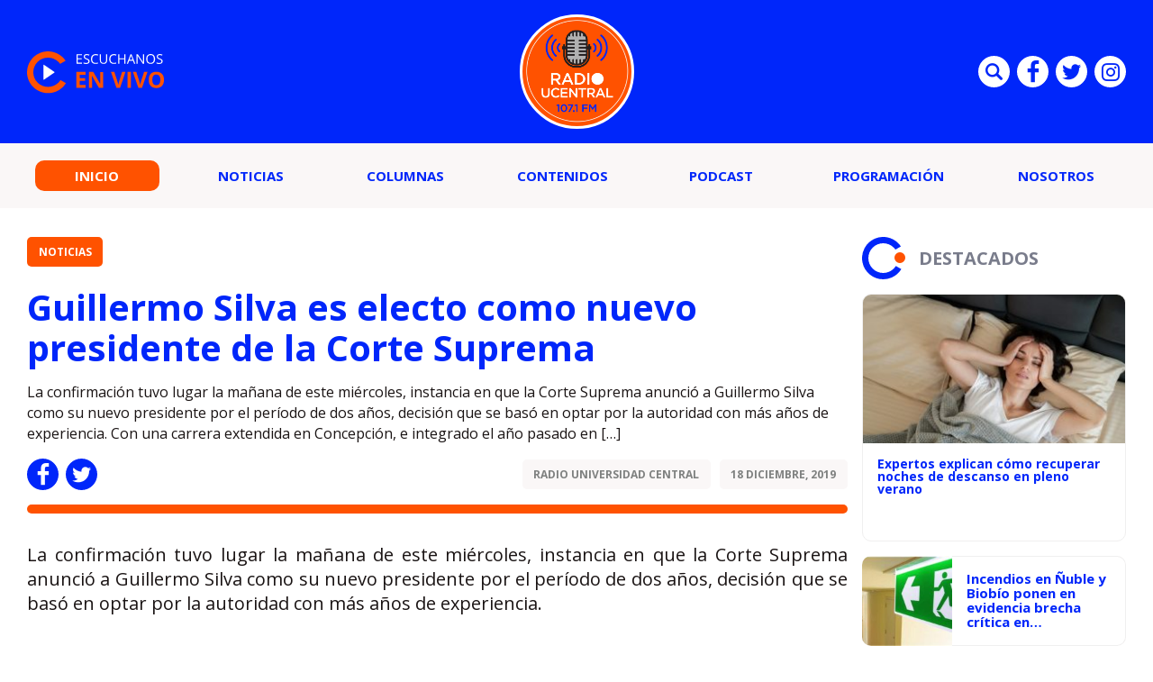

--- FILE ---
content_type: text/html; charset=UTF-8
request_url: https://radio.ucentral.cl/noticias/guillermo-silva-es-electo-como-nuevo-presidente-de-la-corte-suprema/
body_size: 9925
content:

<!doctype html>
<html lang="es">
  <head>
    <meta charset="UTF-8">
    <title>Guillermo Silva es electo como nuevo presidente de la Corte Suprema - Radio UCentral - 107.1FM Radio UCentral - 107.1FM</title>
    <meta http-equiv="x-ua-compatible" content="ie=edge">
    <meta name="viewport" content="width=device-width, initial-scale=1">
    <link rel="pingback" href="https://radio.ucentral.cl/xmlrpc.php">
    
                                  
              <meta property="og:type" content="website">
              <meta property="og:site_name" content="Radio UCentral &#8211; 107.1FM">
              <meta property="og:url" content="https://radio.ucentral.cl/noticias/guillermo-silva-es-electo-como-nuevo-presidente-de-la-corte-suprema/">
              <meta property="og:locale" content="es_LA">
              <meta property="og:title" content="Guillermo Silva es electo como nuevo presidente de la Corte Suprema">
              <meta property="og:image" content="https://radio.ucentral.cl/wp-content/themes/radio-ucentral-2021/includes/img/social-logo.jpg">
              <meta property="og:description" content="La confirmación tuvo lugar la mañana de este miércoles, instancia en que la Corte Suprema anunció a Guillermo Silva como su nuevo presidente por el período de dos años, decisión que se basó...">

              <meta name="twitter:card" content="summary">
              <meta name="twitter:url" content="https://radio.ucentral.cl/noticias/guillermo-silva-es-electo-como-nuevo-presidente-de-la-corte-suprema/">
              <meta name="twitter:title" content="Guillermo Silva es electo como nuevo presidente de la Corte Suprema">
              <meta name="twitter:description" content="La confirmación tuvo lugar la mañana de este miércoles, instancia en que la Corte Suprema anunció a Guillermo Silva como su nuevo presidente por el período de dos años, decisión que se basó...">
              <meta name="twitter:image" content="https://radio.ucentral.cl/wp-content/themes/radio-ucentral-2021/includes/img/social-logo.jpg">
                          
    <meta name='robots' content='index, follow, max-image-preview:large, max-snippet:-1, max-video-preview:-1' />
	<style>img:is([sizes="auto" i], [sizes^="auto," i]) { contain-intrinsic-size: 3000px 1500px }</style>
	
	<!-- This site is optimized with the Yoast SEO plugin v25.2 - https://yoast.com/wordpress/plugins/seo/ -->
	<link rel="canonical" href="https://radio.ucentral.cl/noticias/guillermo-silva-es-electo-como-nuevo-presidente-de-la-corte-suprema/" />
	<meta property="og:locale" content="es_ES" />
	<meta property="og:type" content="article" />
	<meta property="og:title" content="Guillermo Silva es electo como nuevo presidente de la Corte Suprema - Radio UCentral - 107.1FM" />
	<meta property="og:description" content="La confirmación tuvo lugar la mañana de este miércoles, instancia en que la Corte Suprema anunció a Guillermo Silva como su nuevo presidente por el período de dos años, decisión que se basó en optar por la autoridad con más años de experiencia. Con una carrera extendida en Concepción, e integrado el año pasado en [&hellip;]" />
	<meta property="og:url" content="https://radio.ucentral.cl/noticias/guillermo-silva-es-electo-como-nuevo-presidente-de-la-corte-suprema/" />
	<meta property="og:site_name" content="Radio UCentral - 107.1FM" />
	<meta property="article:published_time" content="2019-12-18T17:57:30+00:00" />
	<meta name="author" content="Radio Universidad Central" />
	<meta name="twitter:card" content="summary_large_image" />
	<meta name="twitter:label1" content="Escrito por" />
	<meta name="twitter:data1" content="Radio Universidad Central" />
	<script type="application/ld+json" class="yoast-schema-graph">{"@context":"https://schema.org","@graph":[{"@type":"WebPage","@id":"https://radio.ucentral.cl/noticias/guillermo-silva-es-electo-como-nuevo-presidente-de-la-corte-suprema/","url":"https://radio.ucentral.cl/noticias/guillermo-silva-es-electo-como-nuevo-presidente-de-la-corte-suprema/","name":"Guillermo Silva es electo como nuevo presidente de la Corte Suprema - Radio UCentral - 107.1FM","isPartOf":{"@id":"https://radio.ucentral.cl/#website"},"datePublished":"2019-12-18T17:57:30+00:00","author":{"@id":"https://radio.ucentral.cl/#/schema/person/18ed4978365bfd2757e091af56709d90"},"breadcrumb":{"@id":"https://radio.ucentral.cl/noticias/guillermo-silva-es-electo-como-nuevo-presidente-de-la-corte-suprema/#breadcrumb"},"inLanguage":"es","potentialAction":[{"@type":"ReadAction","target":["https://radio.ucentral.cl/noticias/guillermo-silva-es-electo-como-nuevo-presidente-de-la-corte-suprema/"]}]},{"@type":"BreadcrumbList","@id":"https://radio.ucentral.cl/noticias/guillermo-silva-es-electo-como-nuevo-presidente-de-la-corte-suprema/#breadcrumb","itemListElement":[{"@type":"ListItem","position":1,"name":"Portada","item":"https://radio.ucentral.cl/"},{"@type":"ListItem","position":2,"name":"Guillermo Silva es electo como nuevo presidente de la Corte Suprema"}]},{"@type":"WebSite","@id":"https://radio.ucentral.cl/#website","url":"https://radio.ucentral.cl/","name":"Radio UCentral - 107.1FM","description":"En el corazón de Santiago","potentialAction":[{"@type":"SearchAction","target":{"@type":"EntryPoint","urlTemplate":"https://radio.ucentral.cl/?s={search_term_string}"},"query-input":{"@type":"PropertyValueSpecification","valueRequired":true,"valueName":"search_term_string"}}],"inLanguage":"es"},{"@type":"Person","@id":"https://radio.ucentral.cl/#/schema/person/18ed4978365bfd2757e091af56709d90","name":"Radio Universidad Central","image":{"@type":"ImageObject","inLanguage":"es","@id":"https://radio.ucentral.cl/#/schema/person/image/","url":"https://secure.gravatar.com/avatar/69aa93df97ee7e4287fdd074e4c9cd9db65f26a777423e23b951452ac2689630?s=96&d=mm&r=g","contentUrl":"https://secure.gravatar.com/avatar/69aa93df97ee7e4287fdd074e4c9cd9db65f26a777423e23b951452ac2689630?s=96&d=mm&r=g","caption":"Radio Universidad Central"},"url":"https://radio.ucentral.cl/autor/radioucen/"}]}</script>
	<!-- / Yoast SEO plugin. -->


<link rel="alternate" type="application/rss+xml" title="Radio UCentral - 107.1FM &raquo; Feed" href="https://radio.ucentral.cl/feed/" />
<script type="text/javascript">
/* <![CDATA[ */
window._wpemojiSettings = {"baseUrl":"https:\/\/s.w.org\/images\/core\/emoji\/16.0.1\/72x72\/","ext":".png","svgUrl":"https:\/\/s.w.org\/images\/core\/emoji\/16.0.1\/svg\/","svgExt":".svg","source":{"concatemoji":"https:\/\/radio.ucentral.cl\/wp-includes\/js\/wp-emoji-release.min.js?ver=6.8.3"}};
/*! This file is auto-generated */
!function(s,n){var o,i,e;function c(e){try{var t={supportTests:e,timestamp:(new Date).valueOf()};sessionStorage.setItem(o,JSON.stringify(t))}catch(e){}}function p(e,t,n){e.clearRect(0,0,e.canvas.width,e.canvas.height),e.fillText(t,0,0);var t=new Uint32Array(e.getImageData(0,0,e.canvas.width,e.canvas.height).data),a=(e.clearRect(0,0,e.canvas.width,e.canvas.height),e.fillText(n,0,0),new Uint32Array(e.getImageData(0,0,e.canvas.width,e.canvas.height).data));return t.every(function(e,t){return e===a[t]})}function u(e,t){e.clearRect(0,0,e.canvas.width,e.canvas.height),e.fillText(t,0,0);for(var n=e.getImageData(16,16,1,1),a=0;a<n.data.length;a++)if(0!==n.data[a])return!1;return!0}function f(e,t,n,a){switch(t){case"flag":return n(e,"\ud83c\udff3\ufe0f\u200d\u26a7\ufe0f","\ud83c\udff3\ufe0f\u200b\u26a7\ufe0f")?!1:!n(e,"\ud83c\udde8\ud83c\uddf6","\ud83c\udde8\u200b\ud83c\uddf6")&&!n(e,"\ud83c\udff4\udb40\udc67\udb40\udc62\udb40\udc65\udb40\udc6e\udb40\udc67\udb40\udc7f","\ud83c\udff4\u200b\udb40\udc67\u200b\udb40\udc62\u200b\udb40\udc65\u200b\udb40\udc6e\u200b\udb40\udc67\u200b\udb40\udc7f");case"emoji":return!a(e,"\ud83e\udedf")}return!1}function g(e,t,n,a){var r="undefined"!=typeof WorkerGlobalScope&&self instanceof WorkerGlobalScope?new OffscreenCanvas(300,150):s.createElement("canvas"),o=r.getContext("2d",{willReadFrequently:!0}),i=(o.textBaseline="top",o.font="600 32px Arial",{});return e.forEach(function(e){i[e]=t(o,e,n,a)}),i}function t(e){var t=s.createElement("script");t.src=e,t.defer=!0,s.head.appendChild(t)}"undefined"!=typeof Promise&&(o="wpEmojiSettingsSupports",i=["flag","emoji"],n.supports={everything:!0,everythingExceptFlag:!0},e=new Promise(function(e){s.addEventListener("DOMContentLoaded",e,{once:!0})}),new Promise(function(t){var n=function(){try{var e=JSON.parse(sessionStorage.getItem(o));if("object"==typeof e&&"number"==typeof e.timestamp&&(new Date).valueOf()<e.timestamp+604800&&"object"==typeof e.supportTests)return e.supportTests}catch(e){}return null}();if(!n){if("undefined"!=typeof Worker&&"undefined"!=typeof OffscreenCanvas&&"undefined"!=typeof URL&&URL.createObjectURL&&"undefined"!=typeof Blob)try{var e="postMessage("+g.toString()+"("+[JSON.stringify(i),f.toString(),p.toString(),u.toString()].join(",")+"));",a=new Blob([e],{type:"text/javascript"}),r=new Worker(URL.createObjectURL(a),{name:"wpTestEmojiSupports"});return void(r.onmessage=function(e){c(n=e.data),r.terminate(),t(n)})}catch(e){}c(n=g(i,f,p,u))}t(n)}).then(function(e){for(var t in e)n.supports[t]=e[t],n.supports.everything=n.supports.everything&&n.supports[t],"flag"!==t&&(n.supports.everythingExceptFlag=n.supports.everythingExceptFlag&&n.supports[t]);n.supports.everythingExceptFlag=n.supports.everythingExceptFlag&&!n.supports.flag,n.DOMReady=!1,n.readyCallback=function(){n.DOMReady=!0}}).then(function(){return e}).then(function(){var e;n.supports.everything||(n.readyCallback(),(e=n.source||{}).concatemoji?t(e.concatemoji):e.wpemoji&&e.twemoji&&(t(e.twemoji),t(e.wpemoji)))}))}((window,document),window._wpemojiSettings);
/* ]]> */
</script>
<style id='wp-emoji-styles-inline-css' type='text/css'>

	img.wp-smiley, img.emoji {
		display: inline !important;
		border: none !important;
		box-shadow: none !important;
		height: 1em !important;
		width: 1em !important;
		margin: 0 0.07em !important;
		vertical-align: -0.1em !important;
		background: none !important;
		padding: 0 !important;
	}
</style>
<link rel='stylesheet' id='wp-block-library-css' href='https://radio.ucentral.cl/wp-includes/css/dist/block-library/style.min.css?ver=6.8.3' type='text/css' media='all' />
<style id='classic-theme-styles-inline-css' type='text/css'>
/*! This file is auto-generated */
.wp-block-button__link{color:#fff;background-color:#32373c;border-radius:9999px;box-shadow:none;text-decoration:none;padding:calc(.667em + 2px) calc(1.333em + 2px);font-size:1.125em}.wp-block-file__button{background:#32373c;color:#fff;text-decoration:none}
</style>
<style id='global-styles-inline-css' type='text/css'>
:root{--wp--preset--aspect-ratio--square: 1;--wp--preset--aspect-ratio--4-3: 4/3;--wp--preset--aspect-ratio--3-4: 3/4;--wp--preset--aspect-ratio--3-2: 3/2;--wp--preset--aspect-ratio--2-3: 2/3;--wp--preset--aspect-ratio--16-9: 16/9;--wp--preset--aspect-ratio--9-16: 9/16;--wp--preset--color--black: #000000;--wp--preset--color--cyan-bluish-gray: #abb8c3;--wp--preset--color--white: #ffffff;--wp--preset--color--pale-pink: #f78da7;--wp--preset--color--vivid-red: #cf2e2e;--wp--preset--color--luminous-vivid-orange: #ff6900;--wp--preset--color--luminous-vivid-amber: #fcb900;--wp--preset--color--light-green-cyan: #7bdcb5;--wp--preset--color--vivid-green-cyan: #00d084;--wp--preset--color--pale-cyan-blue: #8ed1fc;--wp--preset--color--vivid-cyan-blue: #0693e3;--wp--preset--color--vivid-purple: #9b51e0;--wp--preset--gradient--vivid-cyan-blue-to-vivid-purple: linear-gradient(135deg,rgba(6,147,227,1) 0%,rgb(155,81,224) 100%);--wp--preset--gradient--light-green-cyan-to-vivid-green-cyan: linear-gradient(135deg,rgb(122,220,180) 0%,rgb(0,208,130) 100%);--wp--preset--gradient--luminous-vivid-amber-to-luminous-vivid-orange: linear-gradient(135deg,rgba(252,185,0,1) 0%,rgba(255,105,0,1) 100%);--wp--preset--gradient--luminous-vivid-orange-to-vivid-red: linear-gradient(135deg,rgba(255,105,0,1) 0%,rgb(207,46,46) 100%);--wp--preset--gradient--very-light-gray-to-cyan-bluish-gray: linear-gradient(135deg,rgb(238,238,238) 0%,rgb(169,184,195) 100%);--wp--preset--gradient--cool-to-warm-spectrum: linear-gradient(135deg,rgb(74,234,220) 0%,rgb(151,120,209) 20%,rgb(207,42,186) 40%,rgb(238,44,130) 60%,rgb(251,105,98) 80%,rgb(254,248,76) 100%);--wp--preset--gradient--blush-light-purple: linear-gradient(135deg,rgb(255,206,236) 0%,rgb(152,150,240) 100%);--wp--preset--gradient--blush-bordeaux: linear-gradient(135deg,rgb(254,205,165) 0%,rgb(254,45,45) 50%,rgb(107,0,62) 100%);--wp--preset--gradient--luminous-dusk: linear-gradient(135deg,rgb(255,203,112) 0%,rgb(199,81,192) 50%,rgb(65,88,208) 100%);--wp--preset--gradient--pale-ocean: linear-gradient(135deg,rgb(255,245,203) 0%,rgb(182,227,212) 50%,rgb(51,167,181) 100%);--wp--preset--gradient--electric-grass: linear-gradient(135deg,rgb(202,248,128) 0%,rgb(113,206,126) 100%);--wp--preset--gradient--midnight: linear-gradient(135deg,rgb(2,3,129) 0%,rgb(40,116,252) 100%);--wp--preset--font-size--small: 13px;--wp--preset--font-size--medium: 20px;--wp--preset--font-size--large: 36px;--wp--preset--font-size--x-large: 42px;--wp--preset--spacing--20: 0.44rem;--wp--preset--spacing--30: 0.67rem;--wp--preset--spacing--40: 1rem;--wp--preset--spacing--50: 1.5rem;--wp--preset--spacing--60: 2.25rem;--wp--preset--spacing--70: 3.38rem;--wp--preset--spacing--80: 5.06rem;--wp--preset--shadow--natural: 6px 6px 9px rgba(0, 0, 0, 0.2);--wp--preset--shadow--deep: 12px 12px 50px rgba(0, 0, 0, 0.4);--wp--preset--shadow--sharp: 6px 6px 0px rgba(0, 0, 0, 0.2);--wp--preset--shadow--outlined: 6px 6px 0px -3px rgba(255, 255, 255, 1), 6px 6px rgba(0, 0, 0, 1);--wp--preset--shadow--crisp: 6px 6px 0px rgba(0, 0, 0, 1);}:where(.is-layout-flex){gap: 0.5em;}:where(.is-layout-grid){gap: 0.5em;}body .is-layout-flex{display: flex;}.is-layout-flex{flex-wrap: wrap;align-items: center;}.is-layout-flex > :is(*, div){margin: 0;}body .is-layout-grid{display: grid;}.is-layout-grid > :is(*, div){margin: 0;}:where(.wp-block-columns.is-layout-flex){gap: 2em;}:where(.wp-block-columns.is-layout-grid){gap: 2em;}:where(.wp-block-post-template.is-layout-flex){gap: 1.25em;}:where(.wp-block-post-template.is-layout-grid){gap: 1.25em;}.has-black-color{color: var(--wp--preset--color--black) !important;}.has-cyan-bluish-gray-color{color: var(--wp--preset--color--cyan-bluish-gray) !important;}.has-white-color{color: var(--wp--preset--color--white) !important;}.has-pale-pink-color{color: var(--wp--preset--color--pale-pink) !important;}.has-vivid-red-color{color: var(--wp--preset--color--vivid-red) !important;}.has-luminous-vivid-orange-color{color: var(--wp--preset--color--luminous-vivid-orange) !important;}.has-luminous-vivid-amber-color{color: var(--wp--preset--color--luminous-vivid-amber) !important;}.has-light-green-cyan-color{color: var(--wp--preset--color--light-green-cyan) !important;}.has-vivid-green-cyan-color{color: var(--wp--preset--color--vivid-green-cyan) !important;}.has-pale-cyan-blue-color{color: var(--wp--preset--color--pale-cyan-blue) !important;}.has-vivid-cyan-blue-color{color: var(--wp--preset--color--vivid-cyan-blue) !important;}.has-vivid-purple-color{color: var(--wp--preset--color--vivid-purple) !important;}.has-black-background-color{background-color: var(--wp--preset--color--black) !important;}.has-cyan-bluish-gray-background-color{background-color: var(--wp--preset--color--cyan-bluish-gray) !important;}.has-white-background-color{background-color: var(--wp--preset--color--white) !important;}.has-pale-pink-background-color{background-color: var(--wp--preset--color--pale-pink) !important;}.has-vivid-red-background-color{background-color: var(--wp--preset--color--vivid-red) !important;}.has-luminous-vivid-orange-background-color{background-color: var(--wp--preset--color--luminous-vivid-orange) !important;}.has-luminous-vivid-amber-background-color{background-color: var(--wp--preset--color--luminous-vivid-amber) !important;}.has-light-green-cyan-background-color{background-color: var(--wp--preset--color--light-green-cyan) !important;}.has-vivid-green-cyan-background-color{background-color: var(--wp--preset--color--vivid-green-cyan) !important;}.has-pale-cyan-blue-background-color{background-color: var(--wp--preset--color--pale-cyan-blue) !important;}.has-vivid-cyan-blue-background-color{background-color: var(--wp--preset--color--vivid-cyan-blue) !important;}.has-vivid-purple-background-color{background-color: var(--wp--preset--color--vivid-purple) !important;}.has-black-border-color{border-color: var(--wp--preset--color--black) !important;}.has-cyan-bluish-gray-border-color{border-color: var(--wp--preset--color--cyan-bluish-gray) !important;}.has-white-border-color{border-color: var(--wp--preset--color--white) !important;}.has-pale-pink-border-color{border-color: var(--wp--preset--color--pale-pink) !important;}.has-vivid-red-border-color{border-color: var(--wp--preset--color--vivid-red) !important;}.has-luminous-vivid-orange-border-color{border-color: var(--wp--preset--color--luminous-vivid-orange) !important;}.has-luminous-vivid-amber-border-color{border-color: var(--wp--preset--color--luminous-vivid-amber) !important;}.has-light-green-cyan-border-color{border-color: var(--wp--preset--color--light-green-cyan) !important;}.has-vivid-green-cyan-border-color{border-color: var(--wp--preset--color--vivid-green-cyan) !important;}.has-pale-cyan-blue-border-color{border-color: var(--wp--preset--color--pale-cyan-blue) !important;}.has-vivid-cyan-blue-border-color{border-color: var(--wp--preset--color--vivid-cyan-blue) !important;}.has-vivid-purple-border-color{border-color: var(--wp--preset--color--vivid-purple) !important;}.has-vivid-cyan-blue-to-vivid-purple-gradient-background{background: var(--wp--preset--gradient--vivid-cyan-blue-to-vivid-purple) !important;}.has-light-green-cyan-to-vivid-green-cyan-gradient-background{background: var(--wp--preset--gradient--light-green-cyan-to-vivid-green-cyan) !important;}.has-luminous-vivid-amber-to-luminous-vivid-orange-gradient-background{background: var(--wp--preset--gradient--luminous-vivid-amber-to-luminous-vivid-orange) !important;}.has-luminous-vivid-orange-to-vivid-red-gradient-background{background: var(--wp--preset--gradient--luminous-vivid-orange-to-vivid-red) !important;}.has-very-light-gray-to-cyan-bluish-gray-gradient-background{background: var(--wp--preset--gradient--very-light-gray-to-cyan-bluish-gray) !important;}.has-cool-to-warm-spectrum-gradient-background{background: var(--wp--preset--gradient--cool-to-warm-spectrum) !important;}.has-blush-light-purple-gradient-background{background: var(--wp--preset--gradient--blush-light-purple) !important;}.has-blush-bordeaux-gradient-background{background: var(--wp--preset--gradient--blush-bordeaux) !important;}.has-luminous-dusk-gradient-background{background: var(--wp--preset--gradient--luminous-dusk) !important;}.has-pale-ocean-gradient-background{background: var(--wp--preset--gradient--pale-ocean) !important;}.has-electric-grass-gradient-background{background: var(--wp--preset--gradient--electric-grass) !important;}.has-midnight-gradient-background{background: var(--wp--preset--gradient--midnight) !important;}.has-small-font-size{font-size: var(--wp--preset--font-size--small) !important;}.has-medium-font-size{font-size: var(--wp--preset--font-size--medium) !important;}.has-large-font-size{font-size: var(--wp--preset--font-size--large) !important;}.has-x-large-font-size{font-size: var(--wp--preset--font-size--x-large) !important;}
:where(.wp-block-post-template.is-layout-flex){gap: 1.25em;}:where(.wp-block-post-template.is-layout-grid){gap: 1.25em;}
:where(.wp-block-columns.is-layout-flex){gap: 2em;}:where(.wp-block-columns.is-layout-grid){gap: 2em;}
:root :where(.wp-block-pullquote){font-size: 1.5em;line-height: 1.6;}
</style>
<link rel='stylesheet' id='wp-pagenavi-css' href='https://radio.ucentral.cl/wp-content/plugins/wp-pagenavi/pagenavi-css.css?ver=2.70' type='text/css' media='all' />
<link rel="https://api.w.org/" href="https://radio.ucentral.cl/wp-json/" /><link rel="alternate" title="JSON" type="application/json" href="https://radio.ucentral.cl/wp-json/wp/v2/posts/14676" /><link rel="EditURI" type="application/rsd+xml" title="RSD" href="https://radio.ucentral.cl/xmlrpc.php?rsd" />
<meta name="generator" content="WordPress 6.8.3" />
<link rel='shortlink' href='https://radio.ucentral.cl/?p=14676' />
<link rel="alternate" title="oEmbed (JSON)" type="application/json+oembed" href="https://radio.ucentral.cl/wp-json/oembed/1.0/embed?url=https%3A%2F%2Fradio.ucentral.cl%2Fnoticias%2Fguillermo-silva-es-electo-como-nuevo-presidente-de-la-corte-suprema%2F" />
<link rel="alternate" title="oEmbed (XML)" type="text/xml+oembed" href="https://radio.ucentral.cl/wp-json/oembed/1.0/embed?url=https%3A%2F%2Fradio.ucentral.cl%2Fnoticias%2Fguillermo-silva-es-electo-como-nuevo-presidente-de-la-corte-suprema%2F&#038;format=xml" />
<link rel="amphtml" href="https://radio.ucentral.cl/noticias/guillermo-silva-es-electo-como-nuevo-presidente-de-la-corte-suprema/?amp=1"><link rel="icon" href="https://radio.ucentral.cl/wp-content/uploads/2025/12/cropped-Diseno-sin-titulo-1-32x32.png" sizes="32x32" />
<link rel="icon" href="https://radio.ucentral.cl/wp-content/uploads/2025/12/cropped-Diseno-sin-titulo-1-192x192.png" sizes="192x192" />
<link rel="apple-touch-icon" href="https://radio.ucentral.cl/wp-content/uploads/2025/12/cropped-Diseno-sin-titulo-1-180x180.png" />
<meta name="msapplication-TileImage" content="https://radio.ucentral.cl/wp-content/uploads/2025/12/cropped-Diseno-sin-titulo-1-270x270.png" />


    <link rel="shortcut icon" href="https://radio.ucentral.cl/wp-content/themes/radio-ucentral-2021/favicon.png" type="image/x-icon">
    <link rel="preconnect" href="https://fonts.gstatic.com">
    <link rel="stylesheet" href="https://fonts.googleapis.com/css2?family=Open+Sans:ital,wght@0,300;0,400;0,700;1,300;1,400;1,700&display=swap">
    <link rel="stylesheet" href="https://cdnjs.cloudflare.com/ajax/libs/OwlCarousel2/2.3.4/assets/owl.carousel.css">
    <link rel="stylesheet" href="https://radio.ucentral.cl/wp-content/themes/radio-ucentral-2021/includes/css/main.min.css?v=0.0.0.02">
    <link rel="stylesheet" href="https://radio.ucentral.cl/wp-content/themes/radio-ucentral-2021/includes/css/custom.css?v=0.0.0.02">
    <meta name="theme-color" content="">
  </head>
  <body class="wp-singular post-template-default single single-post postid-14676 single-format-standard wp-theme-radio-ucentral-2021">
    <div id="fb-root"></div>
    <script async defer crossorigin="anonymous" src="https://connect.facebook.net/es_ES/sdk.js#xfbml=1&version=v9.0" nonce="muDCwfzj"></script>

    <!-- ._main-menu -->
    <div class="_main-menu u-hide-in-tablet u-hide-in-desktop">
      <div class="_main-menu__overlay"></div>

      <div class="_main-menu__wrapper">
        <button class="_main-menu__close uc-icon-close js-hide-mobile-menu"></button>

        <ul class="_main-menu__list">
                                    <li class="_main-menu__item">
                                                    <span class="_main-menu__content">
                    <a href="http://radio.ucentral.cl/" class="_main-menu__permalink is-current">Inicio</a>
                  </span>
                              </li>
                          <li class="_main-menu__item">
                                                    <span class="_main-menu__content">
                    <a href="https://radio.ucentral.cl/categoria/noticias/" class="_main-menu__permalink ">Noticias</a>
                  </span>
                              </li>
                          <li class="_main-menu__item">
                                                    <span class="_main-menu__content">
                    <a href="https://radio.ucentral.cl/categoria/columnas/" class="_main-menu__permalink ">Columnas</a>
                  </span>
                              </li>
                          <li class="_main-menu__item">
                                                    <span class="_main-menu__content">
                    <a href="https://radio.ucentral.cl/categoria/contenidos/" class="_main-menu__permalink ">Contenidos</a>
                  </span>
                              </li>
                          <li class="_main-menu__item">
                                                    <span class="_main-menu__content">
                    <a href="https://radio.ucentral.cl/categoria/podcast/" class="_main-menu__permalink ">Podcast</a>
                  </span>
                              </li>
                          <li class="_main-menu__item">
                                                    <span class="_main-menu__content">
                    <a href="https://radio.ucentral.cl/programas-2/programacion/" class="_main-menu__permalink ">Programación</a>
                  </span>
                              </li>
                          <li class="_main-menu__item">
                                  <span class="_main-menu__content">
                    <a href="https://radio.ucentral.cl/nosotros/" class="_main-menu__permalink">Nosotros</a>
                  </span>
                  <ul class="_main-menu__submenu _main-menu-submenu">
                                          <li class="_main-menu-submenu__item">
                        <a href="https://radio.ucentral.cl/contacto/" class="_main-menu-submenu__permalink">Contacto</a>
                      </li>
                                      </ul>
                              </li>
                              </ul>

        <div class="_main-menu__socials social-list social-list--blue u-mobile-margin-top-35">
                      <a href="https://www.facebook.com/RadioUCentralCL/" target="_blank" class="social-list__item">
              <i class="social-list__icon uc-icon-facebook" aria-hidden="true"></i>
            </a>
          
                      <a href="https://twitter.com/RadioUCentralCL/" target="_blank" class="social-list__item">
              <i class="social-list__icon uc-icon-twitter" aria-hidden="true"></i>
            </a>
          
          
        </div>
      </div>
    </div><!-- /._main-menu -->

    <!-- .main-header -->
    <header class="main-header">
      <div class="main-header__wrapper">
        <div class="main-header__container container">
          <div class="main-header__item main-header__item--start">
            <a href="#" class="main-header-listen" data-popup="" data-url="https://radio.ucentral.cl/en-vivo/">
              <img src="https://radio.ucentral.cl/wp-content/themes/radio-ucentral-2021/includes/img/escuchanos-en-vivo.svg" alt="ESCUCHANOS EN VIVO" class="main-header-listen__image" width="154">
            </a>
          </div>

          <div class="main-header__item main-header__item--middle">
            <a href="https://radio.ucentral.cl" class="main-header-logo">
              <img src="https://radio.ucentral.cl/wp-content/themes/radio-ucentral-2021/includes/img/logo.svg" alt="RADIO UCENTRAL 107.1 FM" class="main-header-logo__image" width="127">
            </a>
          </div>

          <div class="main-header__item main-header__item--end social-list social-list--header u-hide-in-mobile">
            <form class="social-list__item main-search" action="https://radio.ucentral.cl">
              <input type="text" name="s" id="s2" class="main-search__text" placeholder="Búsqueda">
              <button type="submit" class="main-search__submit">Enviar</button>
              <i class="social-list__icon uc-icon-search main-search__button js-toggle-main-search" aria-hidden="true"></i>
            </form>

                          <a href="https://www.facebook.com/RadioUCentralCL/" target="_blank" class="social-list__item">
                <i class="social-list__icon uc-icon-facebook" aria-hidden="true"></i>
              </a>
                                      <a href="https://twitter.com/RadioUCentralCL/" target="_blank" class="social-list__item">
                <i class="social-list__icon uc-icon-twitter" aria-hidden="true"></i>
              </a>
                                                  <a href="https://www.instagram.com/radioucentral/" target="_blank" class="social-list__item">
                <i class="social-list__icon uc-icon-instagram" aria-hidden="true"></i>
              </a>
                      </div>
        </div>
      </div>

      <nav class="main-header-nav u-hide-in-mobile">
        <div class="main-header-nav__container container">
          <ul class="main-menu">
                                                                                    <li class="main-menu__item">
                      <a href="http://radio.ucentral.cl/" class="main-menu__permalink is-current">Inicio</a>
                    </li>
                                                                                          <li class="main-menu__item">
                      <a href="https://radio.ucentral.cl/categoria/noticias/" class="main-menu__permalink ">Noticias</a>
                    </li>
                                                                                          <li class="main-menu__item">
                      <a href="https://radio.ucentral.cl/categoria/columnas/" class="main-menu__permalink ">Columnas</a>
                    </li>
                                                                                          <li class="main-menu__item">
                      <a href="https://radio.ucentral.cl/categoria/contenidos/" class="main-menu__permalink ">Contenidos</a>
                    </li>
                                                                                          <li class="main-menu__item">
                      <a href="https://radio.ucentral.cl/categoria/podcast/" class="main-menu__permalink ">Podcast</a>
                    </li>
                                                                                          <li class="main-menu__item">
                      <a href="https://radio.ucentral.cl/programas-2/programacion/" class="main-menu__permalink ">Programación</a>
                    </li>
                                                                      <li class="main-menu__item has-submenu">
                      <a href="https://radio.ucentral.cl/nosotros/" class="main-menu__permalink">Nosotros</a>
                      <ul class="main-menu__submenu main-menu-submenu" style="z-index: 100;">
                                                  <li class="main-menu-submenu__item">
                            <a href="https://radio.ucentral.cl/contacto/" class="main-menu-submenu__permalink">Contacto</a>
                          </li>
                                              </ul>
                    </li>
                                                      </ul>
        </div>
      </nav>

      <nav class="_main-header-nav u-hide-in-desktop u-hide-in-tablet">
        <button class="_main-header-nav__button js-show-mobile-menu uc-icon-bars"></button>

        <a href="#" class="_main-header-nav__icon u-color-secondary uc-icon-live" aria-hidden="true" data-popup="" data-url="https://radio.ucentral.cl/en-vivo/"></a>

        <div class="_main-header-nav__socials social-list social-list--blue _main-header-search">
          <span class="social-list__item _main-header-search__item js-hide-main-header-search">
            <i class="social-list__icon uc-icon-search" aria-hidden="true"></i>
          </span>

          <form action="https://radio.ucentral.cl" class="_main-header-search__form">
            <input type="text" name="s" id="s" placeholder="BÚSQUEDA" class="_main-header-search__text">
          </form>

          <button class="_main-header-search__button uc-icon-close js-hide-main-header-search"></button>
        </div>
      </nav>
    </header><!-- /.main-header -->    <!-- .main -->
    <main class="main">
      <div class="main__container  container _row">
                                                
                    <article class="main-single _col-md-8 _col-lg-9" data-article-id="14676" data-article>
                        <header class="main-single__header">
                            <a href="https://radio.ucentral.cl/categoria/noticias/" class="the-button the-button--secondary the-button--medium u-uppercase u-fw-700">Noticias</a>

                            <h1 class="main-single__title">
                                Guillermo Silva es electo como nuevo presidente de la Corte Suprema                            </h1>

                            <p class="main-single__excerpt">
                                <p>La confirmación tuvo lugar la mañana de este miércoles, instancia en que la Corte Suprema anunció a Guillermo Silva como su nuevo presidente por el período de dos años, decisión que se basó en optar por la autoridad con más años de experiencia. Con una carrera extendida en Concepción, e integrado el año pasado en [&hellip;]</p>
                            </p>
                        </header>

                         

                        <div class="main-single__info main-single-info">
                            <div class="main-single-info__item social-list social-list--blue">
                                <a href="#" class="social-list__item">
                                    <i class="sharer social-list__icon uc-icon-facebook" aria-hidden="true" data-sharer="facebook" data-url="https://radio.ucentral.cl/noticias/guillermo-silva-es-electo-como-nuevo-presidente-de-la-corte-suprema/"></i>
                                </a>

                                <a href="#" class="social-list__item">
                                    <i class="sharer social-list__icon uc-icon-twitter" aria-hidden="true" data-sharer="twitter" data-title="Guillermo Silva es electo como nuevo presidente de la Corte Suprema" data-url="https://radio.ucentral.cl/noticias/guillermo-silva-es-electo-como-nuevo-presidente-de-la-corte-suprema/"></i>
                                </a>

                                <!-- <a href="#" class="social-list__item">
                                    <i class="social-list__icon uc-icon-instagram" aria-hidden="true"></i>
                                </a> -->
                            </div>

                            <div class="main-single-info__item main-single-label">
                            <a href="https://radio.ucentral.cl/autor/radioucen/" class="main-single-label__item the-label the-label--highlight u-uppercase">Radio Universidad Central</a>
                                <span class="main-single-label__item the-label the-label--highlight u-uppercase">18 diciembre, 2019</span>
                            </div>
                        </div>

                        <div class="main-single__text" data-article-content>
                            <p style="text-align: justify; font-size: 20px;">La confirmación tuvo lugar la mañana de este miércoles, instancia en que la Corte Suprema anunció a Guillermo Silva como su nuevo presidente por el período de dos años, decisión que se basó en optar por la autoridad con más años de experiencia.</p>
<p style="text-align: justify; font-size: 20px;">Con una carrera extendida en Concepción, e integrado el año pasado en la primera sala, Silva obtuvo el cargo luego de ser electo por 18 votos contra los dos que alcanzó Lamberto Cisternas.</p>
                        </div>

                        <div class="main-single-label">
                                                                                                                                        <a href="https://radio.ucentral.cl/categoria/noticias/" class="main-single-label__item the-label the-label--secondary u-uppercase">Noticias</a>
                                                                                                 
                        </div>

                        

    <section id="noticias" class="main-section u-desktop-margin-top-45">
        <header class="main-section__header u-desktop-margin-bottom-15">
            <strong class="the-title u-color-gray">
                <svg class="the-title__icon the-title__icon--svg u-color-blue">
                <use xlink:href="https://radio.ucentral.cl/wp-content/themes/radio-ucentral-2021/includes/img/c-orange.svg#Grupo_3096"></use>
                </svg>

                <span class="the-title__mark">Noticias Relacionadas</span>
            </strong>
        </header>

        <div class="main-section__body _row">
            
                
                <figure class="main-card main-card--blue u-border-radius _col-sm-6 _col-md-4">
                    <a href="https://radio.ucentral.cl/noticias/expertos-explican-como-recuperar-noches-de-descanso-en-pleno-verano/" class="main-card__permalink">
                        <span class="main-card__media">
                            <img src="https://radio.ucentral.cl/wp-content/uploads/2026/01/KALTEMP_LRMCOMUNICACIONES-270x185.jpeg" alt="Expertos explican cómo recuperar noches de descanso en pleno verano" class="main-card__image">
                        </span>

                        <figcaption class="main-card__caption">
                            <h2 class="main-card__title">
                                Expertos explican cómo recuperar noches de descanso en pleno verano                            </h2>
                        </figcaption>
                    </a>
                </figure>
            
                
                <figure class="main-card main-card--blue u-border-radius _col-sm-6 _col-md-4">
                    <a href="https://radio.ucentral.cl/noticias/incendios-en-nuble-y-biobio-ponen-en-evidencia-brecha-critica-en-evacuaciones/" class="main-card__permalink">
                        <span class="main-card__media">
                            <img src="https://radio.ucentral.cl/wp-content/uploads/2026/01/unnamed-1-270x185.jpg" alt="Incendios en Ñuble y Biobío ponen en evidencia brecha crítica en evacuaciones" class="main-card__image">
                        </span>

                        <figcaption class="main-card__caption">
                            <h2 class="main-card__title">
                                Incendios en Ñuble y Biobío ponen en evidencia brecha crítica en evacuaciones                            </h2>
                        </figcaption>
                    </a>
                </figure>
            
                
                <figure class="main-card main-card--blue u-border-radius _col-sm-6 _col-md-4">
                    <a href="https://radio.ucentral.cl/noticias/cuando-lo-absurdo-revela-lo-mas-humano/" class="main-card__permalink">
                        <span class="main-card__media">
                            <img src="https://radio.ucentral.cl/wp-content/uploads/2026/01/COMUNICADOS-VARIOS-4-270x185.png" alt="Cuando lo absurdo revela lo más humano" class="main-card__image">
                        </span>

                        <figcaption class="main-card__caption">
                            <h2 class="main-card__title">
                                Cuando lo absurdo revela lo más humano                            </h2>
                        </figcaption>
                    </a>
                </figure>
                                </div>

        
            <div class="main-section__footer u-text-center u-desktop-margin-top-30">
                <a href="https://radio.ucentral.cl/categoria/noticias/" class="the-button the-button--light-blue u-uppercase">VER TODO</a>
            </div>

            </section>

                    </article>
                            

        <aside class="_col-md-4 _col-lg-3">
            
    <!-- .aside-box -->
    <div class="aside-box u-desktop-margin-bottom-30">
        <div class="aside-box__header u-desktop-margin-bottom-15">
            <strong class="the-title u-color-gray">
            <svg class="the-title__icon the-title__icon--svg u-color-blue">
                <use xlink:href="https://radio.ucentral.cl/wp-content/themes/radio-ucentral-2021/includes/img/c-orange.svg#Grupo_3096"></use>
            </svg>

            <span class="the-title__mark">
                DESTACADOS
            </span>
            </strong>
        </div>

        <div class="aside-box__body">
                        
                                    
                    <figure class="aside-box__item main-card main-card--blue u-border-radius">
                        <a href="https://radio.ucentral.cl/noticias/expertos-explican-como-recuperar-noches-de-descanso-en-pleno-verano/" class="main-card__permalink">
                            <span class="main-card__media">
                                <img src="https://radio.ucentral.cl/wp-content/uploads/2026/01/KALTEMP_LRMCOMUNICACIONES-300x200.jpeg" alt="Expertos explican cómo recuperar noches de descanso en pleno verano" class="main-card__image">
                            </span>
        
                            <figcaption class="main-card__caption">
                                <h2 class="main-card__title">
                                    Expertos explican cómo recuperar noches de descanso en pleno verano                                </h2>
                            </figcaption>
                        </a>
                    </figure>

                
                    
        
            
                                    
                    <figure class="aside-box__item lateral-card">
                        <a href="https://radio.ucentral.cl/noticias/incendios-en-nuble-y-biobio-ponen-en-evidencia-brecha-critica-en-evacuaciones/" class="lateral-card__permalink">
                            <span class="lateral-card__media">
                                <img src="https://radio.ucentral.cl/wp-content/uploads/2026/01/unnamed-1-150x150.jpg" alt="Incendios en Ñuble y Biobío ponen en evidencia brecha crítica en evacuaciones" class="lateral-card__image">
                            </span>
        
                            <figcaption class="lateral-card__caption">
                                <h2 class="lateral-card__title u-dots-4">
                                    Incendios en Ñuble y Biobío ponen en evidencia brecha crítica en evacuaciones                                </h2>
                            </figcaption>
                        </a>
                    </figure>

                
                    
        
            
                                    
                    <figure class="aside-box__item lateral-card">
                        <a href="https://radio.ucentral.cl/noticias/cuando-lo-absurdo-revela-lo-mas-humano/" class="lateral-card__permalink">
                            <span class="lateral-card__media">
                                <img src="https://radio.ucentral.cl/wp-content/uploads/2026/01/COMUNICADOS-VARIOS-4-150x150.png" alt="Cuando lo absurdo revela lo más humano" class="lateral-card__image">
                            </span>
        
                            <figcaption class="lateral-card__caption">
                                <h2 class="lateral-card__title u-dots-4">
                                    Cuando lo absurdo revela lo más humano                                </h2>
                            </figcaption>
                        </a>
                    </figure>

                
                    
        
                                </div>
    </div>
    <!-- /.aside-box -->
                <!-- .aside-box -->
    <div class="aside-box ">
        <div class="aside-box__header u-desktop-margin-bottom-15">
            <strong class="the-title u-color-gray">
                <svg class="the-title__icon the-title__icon--svg u-color-blue">
                    <use xlink:href="https://radio.ucentral.cl/wp-content/themes/radio-ucentral-2021/includes/img/c-gray.svg#Grupo_3096"></use>
                </svg>

                <span class="the-title__mark the-title__mark--multiline">
                    COLUMNAS<br>
                    <span>Leer Más</span>
                </span>
            </strong>
        </div>

        <div class="aside-box__body">
            
                
                <figure class="aside-box__item lateral-card lateral-card--bg">
                    <a href="https://radio.ucentral.cl/columnas/fernando-flores/" class="lateral-card__permalink">
                        <span class="lateral-card__media">
                            <img src="https://radio.ucentral.cl/wp-content/uploads/2026/01/JOSE-ROMERO-150x150.png" alt="Fernando Flores" class="lateral-card__image">
                        </span>

                        <figcaption class="lateral-card__caption">

                            <h2 class="lateral-card__title">
                                José Romero                            </h2>

                            <p class="lateral-card__excerpt">
                                Fernando Flores                            </p>
                        </figcaption>
                    </a>
                </figure>
            
                
                <figure class="aside-box__item lateral-card lateral-card--bg">
                    <a href="https://radio.ucentral.cl/columnas/suicidio-en-personas-mayores-una-realidad-en-el-chile-que-envejece/" class="lateral-card__permalink">
                        <span class="lateral-card__media">
                            <img src="https://radio.ucentral.cl/wp-content/uploads/2025/01/VERONICA-GUERRA-150x150.png" alt="Suicidio en personas mayores: una realidad en el Chile que envejece" class="lateral-card__image">
                        </span>

                        <figcaption class="lateral-card__caption">

                            <h2 class="lateral-card__title">
                                Verónica Guerra Ibacache                            </h2>

                            <p class="lateral-card__excerpt">
                                Suicidio en personas mayores: una realidad en el Chile que envejece                            </p>
                        </figcaption>
                    </a>
                </figure>
            
                
                <figure class="aside-box__item lateral-card lateral-card--bg">
                    <a href="https://radio.ucentral.cl/columnas/brecha-digital-brecha-ocupacional-un-desafio-para-la-inclusion/" class="lateral-card__permalink">
                        <span class="lateral-card__media">
                            <img src="https://radio.ucentral.cl/wp-content/uploads/2026/01/VIVIANA-RODRIGUEZ-150x150.png" alt="Brecha digital, brecha ocupacional: un desafío para la inclusión" class="lateral-card__image">
                        </span>

                        <figcaption class="lateral-card__caption">

                            <h2 class="lateral-card__title">
                                Viviana Rodríguez                            </h2>

                            <p class="lateral-card__excerpt">
                                Brecha digital, brecha ocupacional: un desafío para la inclusión                            </p>
                        </figcaption>
                    </a>
                </figure>
            
                
                <figure class="aside-box__item lateral-card lateral-card--bg">
                    <a href="https://radio.ucentral.cl/columnas/acceso-justo-resultados-desiguales/" class="lateral-card__permalink">
                        <span class="lateral-card__media">
                            <img src="https://radio.ucentral.cl/wp-content/uploads/2025/10/NASSIB-SEGOVIA-NOVIEMBRE-150x150.png" alt="Acceso justo, resultados desiguales" class="lateral-card__image">
                        </span>

                        <figcaption class="lateral-card__caption">

                            <h2 class="lateral-card__title">
                                Nassib Segovia                            </h2>

                            <p class="lateral-card__excerpt">
                                Acceso justo, resultados desiguales                            </p>
                        </figcaption>
                    </a>
                </figure>
                                </div>

        
    </div>
    <!-- /.aside-box -->
        </aside>
      </div>
    </main><!-- /.main -->

    
    <!-- .main-footer -->
    <footer class="main-footer">
      <div class="main-footer__container container _row">
        <div class="main-footer__item _col-md-3">
          <a href="#" class="main-footer-logo">
            <img src="https://radio.ucentral.cl/wp-content/themes/radio-ucentral-2021/includes/img/logo.svg" alt="RADIO UCENTRAL 107.1 FM" class="main-footer-logo__image" width="127">
          </a>
        </div>

        <div class="main-footer__item _col-md-3">
          <strong class="main-footer__title">Contacto</strong>

          <address class="main-footer__address main-footer-address">
                          <div class="main-footer-address__item">
                <i class="main-footer-address__icon uc-icon-email" aria-hidden="true"></i>
                <a href="mailto:radio@ucentral.cl" class="main-footer-address__text">radio@ucentral.cl</a>
              </div>
                                      <div class="main-footer-address__item">
                <i class="main-footer-address__icon uc-icon-telephone" aria-hidden="true"></i>
                <a href="tel:+56225826231" class="main-footer-address__text">+56225826231</a>
              </div>
                                      <div class="main-footer-address__item">
                <i class="main-footer-address__icon uc-icon-marker" aria-hidden="true"></i>
                <span class="main-footer-address__text">Lord Cochane 417, Santiago Centro</span>
              </div>
                      </address>
        </div>

        <div class="main-footer__item main-footer__item--spaced _col-md-3">
          <strong class="main-footer__title">Contenido</strong>

          
          <ul class="main-footer-menu">
                                                            <li class="main-footer-menu__item">
                    <a href="http://radio.ucentral.cl/" class="main-footer-menu__permalink">Inicio</a>
                  </li>
                                                                <li class="main-footer-menu__item">
                    <a href="https://radio.ucentral.cl/categoria/noticias/" class="main-footer-menu__permalink">Noticias</a>
                  </li>
                                                                <li class="main-footer-menu__item">
                    <a href="https://radio.ucentral.cl/categoria/columnas/" class="main-footer-menu__permalink">Columnas</a>
                  </li>
                                                                <li class="main-footer-menu__item">
                    <a href="https://radio.ucentral.cl/categoria/contenidos/" class="main-footer-menu__permalink">Contenidos</a>
                  </li>
                                                                <li class="main-footer-menu__item">
                    <a href="https://radio.ucentral.cl/categoria/podcast/" class="main-footer-menu__permalink">Podcast</a>
                  </li>
                                                                <li class="main-footer-menu__item">
                    <a href="https://radio.ucentral.cl/programas-2/programacion/" class="main-footer-menu__permalink">Programación</a>
                  </li>
                                                                <li class="main-footer-menu__item">
                    <a href="https://radio.ucentral.cl/nosotros/" class="main-footer-menu__permalink">Nosotros</a>
                  </li>
                                                    </ul>
        </div>

        <div class="main-footer__item _col-md-3">
          <a href="https://www.ucentral.cl/" target="_blank" class="main-university-logo u-desktop-margin-bottom-15">
            <img src="https://radio.ucentral.cl/wp-content/themes/radio-ucentral-2021/includes/img/universidad-central.svg" alt="Universidad Central" class="main-university-logo__image" width="162">
          </a>

          <address class="main-footer__address main-footer-address">

                          <strong class="main-footer-address__item">
                <i class="main-footer-address__icon uc-icon-telephone" aria-hidden="true"></i>
                <a href="tel:+56225826231" class="main-footer-address__text">+56225826231</a>
              </strong>
            
                          <strong class="main-footer-address__item">
                <i class="main-footer-address__icon uc-icon-marker" aria-hidden="true"></i>
                <span class="main-footer-address__text">Lord Cochane 417, Santiago Centro</span>
              </strong>
            
          </address>
        </div>

        <div class="_col-md-12 u-mobile-margin-top-30 main-footer__socials u-hide-in-desktop u-hide-in-tablet social-list social-list--header">

                      <a href="https://www.facebook.com/RadioUCentralCL/" class="social-list__item">
              <i class="social-list__icon uc-icon-facebook" aria-hidden="true"></i>
            </a>
                                <a href="https://twitter.com/RadioUCentralCL/" target="_blank" class="social-list__item">
              <i class="social-list__icon uc-icon-twitter" aria-hidden="true"></i>
            </a>
                                <a href="https://www.youtube.com/channel/UCtH-mTJl4xCUpnVogS1mYqw" target="_blank" class="social-list__item">
              <i class="social-list__icon uc-icon-youtube" aria-hidden="true"></i>
            </a>
                            </div>
      </div>
    </footer><!-- /.main-footer -->

    <script src="https://ajax.googleapis.com/ajax/libs/jquery/3.5.1/jquery.min.js"></script>
    <script src="https://cdnjs.cloudflare.com/ajax/libs/OwlCarousel2/2.3.4/owl.carousel.min.js"></script>
    <script src="https://radio.ucentral.cl/wp-content/themes/radio-ucentral-2021/includes/js/dist/main.min.js?v=0.0.0.02"></script>
    <script src="https://radio.ucentral.cl/wp-content/themes/radio-ucentral-2021/includes/js/sharer.min.js?v=0.0.0.02"></script>
    <script src="https://radio.ucentral.cl/wp-content/themes/radio-ucentral-2021/includes/js/custom.js?v=0.0.0.02"></script>

    <script type="speculationrules">
{"prefetch":[{"source":"document","where":{"and":[{"href_matches":"\/*"},{"not":{"href_matches":["\/wp-*.php","\/wp-admin\/*","\/wp-content\/uploads\/*","\/wp-content\/*","\/wp-content\/plugins\/*","\/wp-content\/themes\/radio-ucentral-2021\/*","\/*\\?(.+)"]}},{"not":{"selector_matches":"a[rel~=\"nofollow\"]"}},{"not":{"selector_matches":".no-prefetch, .no-prefetch a"}}]},"eagerness":"conservative"}]}
</script>

    <!-- Global site tag (gtag.js) - Google Analytics -->
<script async src="https://www.googletagmanager.com/gtag/js?id=UA-176073345-1"></script>
<script>
  window.dataLayer = window.dataLayer || [];
  function gtag(){dataLayer.push(arguments);}
  gtag('js', new Date());

  gtag('config', 'UA-176073345-1');
</script>
  </body>
</html>